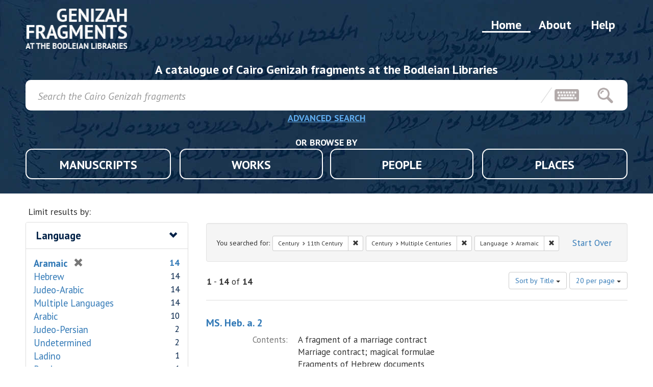

--- FILE ---
content_type: text/html; charset=utf-8
request_url: https://genizah.bodleian.ox.ac.uk/?f%5Bms_date_sm%5D%5B%5D=11th+Century&f%5Bms_date_sm%5D%5B%5D=Multiple+Centuries&f%5Bms_lang_sm%5D%5B%5D=Aramaic&per_page=20&sort=sort_title+asc
body_size: 5905
content:
<!DOCTYPE html>
<html lang="en">
    <head>
        <meta charset="utf-8">
        <meta http-equiv="Content-Type" content="text/html; charset=utf-8">
        <meta name="HandheldFriendly" content="True">
        <meta name="viewport" content="width=device-width,initial-scale=1.0">
        <meta http-equiv="X-UA-Compatible" content="IE=edge">

        <!-- Mobile IE allows us to activate ClearType technology for smoothing fonts for easy reading -->
        <!--[if IEMobile]>
<meta http-equiv="cleartype" content="on">
<![endif]-->

                <title>Century: 11th Century and Multiple Centuries / Language: Aramaic - Genizah Fragments Search Results</title>

        <link rel="stylesheet" type="text/css" href='https://fonts.googleapis.com/css?family=PT+Sans:400,400i,700,700i' />

        <script>(function(w,d,s,l,i){w[l]=w[l]||[];w[l].push({'gtm.start':
        new Date().getTime(),event:'gtm.js'});var f=d.getElementsByTagName(s)[0],
        j=d.createElement(s),dl=l!='dataLayer'?'&l='+l:'';j.async=true;j.src=
        'https://www.googletagmanager.com/gtm.js?id='+i+dl;f.parentNode.insertBefore(j,f);
        })(window,document,'script','dataLayer','GTM-TF4Q93K');</script>

        <link href="https://genizah.bodleian.ox.ac.uk/catalog/opensearch.xml" title="Genizah Fragments" type="application/opensearchdescription+xml" rel="search" />
        <link rel="shortcut icon" type="image/x-icon" href="/assets/favicon-57a8e45898f464c21b40628faa09a9547d6546c24605ac684dc9a6c6ed4334f6.ico" />
        <link rel="stylesheet" media="all" href="/assets/application-f26046b1c1f8ac9a682fac0cf59065f93a50f7d9093f99e662140de7eb9f5566.css" />
        <script src="/assets/application-157b6f17ea0bc83e8291708afbf71d7474dfc7a5176a97cd7d4ee48243532722.js"></script>
        <meta name="csrf-param" content="authenticity_token" />
<meta name="csrf-token" content="8fqUHL38fA6qcGSZERYLpEjvsAJNIJh8Pj1GQrf8towDeQqkRHUHGAqO8LmyMaK2dlZ6l+gNIu/917wAFF2pLA==" />
        
    </head>
    <body class="blacklight-catalog blacklight-catalog-index">
        <div id="wrapper">

            <header class="wrapper-header nano-header">
    <div class="header-bg"></div>
    <div class="header-container">

        <nav class="nav-menu">
            <a class="menu-item " href="/help">Help</a>
            <a class="menu-item "  href="/about">About</a>
            <a class="menu-item menu-item-active"  href="/">Home</a>

            <a class="nav-logo" href="/"></a>
        </nav>

        <h3 class="strapline">A catalogue of Cairo Genizah fragments at the Bodleian Libraries</h3>

        <div id="search-bar-container">
            <form class="search-query-form" role="search" action="https://genizah.bodleian.ox.ac.uk/" accept-charset="UTF-8" method="get"><input name="utf8" type="hidden" value="&#x2713;" />

  <input type="hidden" name="f[ms_date_sm][]" value="11th Century" />
<input type="hidden" name="f[ms_date_sm][]" value="Multiple Centuries" />
<input type="hidden" name="f[ms_lang_sm][]" value="Aramaic" />
<input type="hidden" name="per_page" value="20" />
<input type="hidden" name="sort" value="sort_title asc" />

  <div class="search-bar-items search-bar">


      <input type="text" name="q" id="q" placeholder="Search the Cairo Genizah fragments" class="search_q q form-control keyboardInput" data-autocomplete-enabled="false" data-autocomplete-path="/suggest" />
      <div class="keyboardInputInitiator search-keyboard"></div>
      <button type="submit" class="search-button-icon"></button>
  </div>

</form>
<a class="advanced-button-button" href="/advanced">ADVANCED SEARCH</a>

        </div>

        <div class='browse-menu'>
            <p class="browse-by-title">OR BROWSE BY</p>
            <div class="browse-card">
                <a class="browse-item " data-page="manuscript" href="/?f%5Btype%5D%5B%5D=manuscript">MANUSCRIPTS</a>
            </div>
            <div class="browse-card">
                <a class="browse-item " data-page="work"  href="/?f%5Btype%5D%5B%5D=work">WORKS</a>
            </div>
            <div class="browse-card">
                <a class="browse-item " data-page="person" href="/?f%5Btype%5D%5B%5D=person">PEOPLE</a>
            </div>
            <div class="browse-card">
                <a class="browse-item " data-page="place" href="/?f%5Btype%5D%5B%5D=place">PLACES</a>
            </div>
        </div>

    </div>
</header>

            <div id="ajax-modal" class="modal fade contact-nfo" tabindex="-1" role="dialog" aria-labelledby="modal menu" aria-hidden="true">
  <div class="modal-dialog contact-nfo">
    <div class="modal-content contact-nfo">
    </div>
  </div>
</div>


            <main id="wrapper-body" class="container">

                <div id="sidebar">
  <div id="facets" class="facets sidenav">

  <div class="top-panel-heading panel-heading">
    <button type="button" class="facets-toggle" data-toggle="collapse" data-target="#facet-panel-collapse">
      <span class="sr-only">Toggle facets</span>
      <span class="icon-bar"></span>
      <span class="icon-bar"></span>
      <span class="icon-bar"></span>
    </button>

    <h2 class='facets-heading'>Limit results by:</h2>
  </div>

  <div id="facet-panel-collapse" class="collapse panel-group">
    <div class="panel panel-default aside-filter facet_limit blacklight-ms_lang_sm facet_limit-active">
  <div class=" collapse-toggle panel-heading" data-toggle="collapse" data-target="#facet-ms_lang_sm">
    <h3 class="panel-title facet-field-heading">
      <a data-no-turbolink="true" href="#">Language</a>
    </h3>
  </div>
  <div id="facet-ms_lang_sm" class="panel-collapse facet-content in">
    <div class="panel-body">
      <ul class="facet-values list-unstyled">
  <li><span class="facet-label"><span class="selected">Aramaic</span><a class="remove" href="/?f%5Bms_date_sm%5D%5B%5D=11th+Century&amp;f%5Bms_date_sm%5D%5B%5D=Multiple+Centuries&amp;per_page=20&amp;sort=sort_title+asc"><span class="glyphicon glyphicon-remove"></span><span class="sr-only">[remove]</span></a></span><span class="selected facet-count">14</span></li><li><span class="facet-label"><a class="facet_select" href="/?f%5Bms_date_sm%5D%5B%5D=11th+Century&amp;f%5Bms_date_sm%5D%5B%5D=Multiple+Centuries&amp;f%5Bms_lang_sm%5D%5B%5D=Aramaic&amp;f%5Bms_lang_sm%5D%5B%5D=Hebrew&amp;per_page=20&amp;sort=sort_title+asc">Hebrew</a></span><span class="facet-count">14</span></li><li><span class="facet-label"><a class="facet_select" href="/?f%5Bms_date_sm%5D%5B%5D=11th+Century&amp;f%5Bms_date_sm%5D%5B%5D=Multiple+Centuries&amp;f%5Bms_lang_sm%5D%5B%5D=Aramaic&amp;f%5Bms_lang_sm%5D%5B%5D=Judeo-Arabic&amp;per_page=20&amp;sort=sort_title+asc">Judeo-Arabic</a></span><span class="facet-count">14</span></li><li><span class="facet-label"><a class="facet_select" href="/?f%5Bms_date_sm%5D%5B%5D=11th+Century&amp;f%5Bms_date_sm%5D%5B%5D=Multiple+Centuries&amp;f%5Bms_lang_sm%5D%5B%5D=Aramaic&amp;f%5Bms_lang_sm%5D%5B%5D=Multiple+Languages&amp;per_page=20&amp;sort=sort_title+asc">Multiple Languages</a></span><span class="facet-count">14</span></li><li><span class="facet-label"><a class="facet_select" href="/?f%5Bms_date_sm%5D%5B%5D=11th+Century&amp;f%5Bms_date_sm%5D%5B%5D=Multiple+Centuries&amp;f%5Bms_lang_sm%5D%5B%5D=Aramaic&amp;f%5Bms_lang_sm%5D%5B%5D=Arabic&amp;per_page=20&amp;sort=sort_title+asc">Arabic</a></span><span class="facet-count">10</span></li><li><span class="facet-label"><a class="facet_select" href="/?f%5Bms_date_sm%5D%5B%5D=11th+Century&amp;f%5Bms_date_sm%5D%5B%5D=Multiple+Centuries&amp;f%5Bms_lang_sm%5D%5B%5D=Aramaic&amp;f%5Bms_lang_sm%5D%5B%5D=Judeo-Persian&amp;per_page=20&amp;sort=sort_title+asc">Judeo-Persian</a></span><span class="facet-count">2</span></li><li><span class="facet-label"><a class="facet_select" href="/?f%5Bms_date_sm%5D%5B%5D=11th+Century&amp;f%5Bms_date_sm%5D%5B%5D=Multiple+Centuries&amp;f%5Bms_lang_sm%5D%5B%5D=Aramaic&amp;f%5Bms_lang_sm%5D%5B%5D=Undetermined&amp;per_page=20&amp;sort=sort_title+asc">Undetermined</a></span><span class="facet-count">2</span></li><li><span class="facet-label"><a class="facet_select" href="/?f%5Bms_date_sm%5D%5B%5D=11th+Century&amp;f%5Bms_date_sm%5D%5B%5D=Multiple+Centuries&amp;f%5Bms_lang_sm%5D%5B%5D=Aramaic&amp;f%5Bms_lang_sm%5D%5B%5D=Ladino&amp;per_page=20&amp;sort=sort_title+asc">Ladino</a></span><span class="facet-count">1</span></li><li><span class="facet-label"><a class="facet_select" href="/?f%5Bms_date_sm%5D%5B%5D=11th+Century&amp;f%5Bms_date_sm%5D%5B%5D=Multiple+Centuries&amp;f%5Bms_lang_sm%5D%5B%5D=Aramaic&amp;f%5Bms_lang_sm%5D%5B%5D=Persian&amp;per_page=20&amp;sort=sort_title+asc">Persian</a></span><span class="facet-count">1</span></li><li><span class="facet-label"><a class="facet_select" href="/?f%5Bms_date_sm%5D%5B%5D=11th+Century&amp;f%5Bms_date_sm%5D%5B%5D=Multiple+Centuries&amp;f%5Bms_lang_sm%5D%5B%5D=Aramaic&amp;f%5Bms_lang_sm%5D%5B%5D=Syriac&amp;per_page=20&amp;sort=sort_title+asc">Syriac</a></span><span class="facet-count">1</span></li>

</ul>

    </div>
  </div>
</div>

<div class="panel panel-default aside-filter facet_limit blacklight-ms_date_sm facet_limit-active">
  <div class=" collapse-toggle panel-heading" data-toggle="collapse" data-target="#facet-ms_date_sm">
    <h3 class="panel-title facet-field-heading">
      <a data-no-turbolink="true" href="#">Century</a>
    </h3>
  </div>
  <div id="facet-ms_date_sm" class="panel-collapse facet-content in">
    <div class="panel-body">
      <ul class="facet-values list-unstyled">
  <li><span class="facet-label"><span class="selected">11th Century</span><a class="remove" href="/?f%5Bms_date_sm%5D%5B%5D=Multiple+Centuries&amp;f%5Bms_lang_sm%5D%5B%5D=Aramaic&amp;per_page=20&amp;sort=sort_title+asc"><span class="glyphicon glyphicon-remove"></span><span class="sr-only">[remove]</span></a></span><span class="selected facet-count">14</span></li><li><span class="facet-label"><span class="selected">Multiple Centuries</span><a class="remove" href="/?f%5Bms_date_sm%5D%5B%5D=11th+Century&amp;f%5Bms_lang_sm%5D%5B%5D=Aramaic&amp;per_page=20&amp;sort=sort_title+asc"><span class="glyphicon glyphicon-remove"></span><span class="sr-only">[remove]</span></a></span><span class="selected facet-count">14</span></li><li><span class="facet-label"><a class="facet_select" href="/?f%5Bms_date_sm%5D%5B%5D=11th+Century&amp;f%5Bms_date_sm%5D%5B%5D=Multiple+Centuries&amp;f%5Bms_date_sm%5D%5B%5D=12th+Century&amp;f%5Bms_lang_sm%5D%5B%5D=Aramaic&amp;per_page=20&amp;sort=sort_title+asc">12th Century</a></span><span class="facet-count">12</span></li><li><span class="facet-label"><a class="facet_select" href="/?f%5Bms_date_sm%5D%5B%5D=11th+Century&amp;f%5Bms_date_sm%5D%5B%5D=Multiple+Centuries&amp;f%5Bms_date_sm%5D%5B%5D=13th+Century&amp;f%5Bms_lang_sm%5D%5B%5D=Aramaic&amp;per_page=20&amp;sort=sort_title+asc">13th Century</a></span><span class="facet-count">11</span></li><li><span class="facet-label"><a class="facet_select" href="/?f%5Bms_date_sm%5D%5B%5D=11th+Century&amp;f%5Bms_date_sm%5D%5B%5D=Multiple+Centuries&amp;f%5Bms_date_sm%5D%5B%5D=10th+Century&amp;f%5Bms_lang_sm%5D%5B%5D=Aramaic&amp;per_page=20&amp;sort=sort_title+asc">10th Century</a></span><span class="facet-count">5</span></li><li><span class="facet-label"><a class="facet_select" href="/?f%5Bms_date_sm%5D%5B%5D=11th+Century&amp;f%5Bms_date_sm%5D%5B%5D=Multiple+Centuries&amp;f%5Bms_date_sm%5D%5B%5D=14th+Century&amp;f%5Bms_lang_sm%5D%5B%5D=Aramaic&amp;per_page=20&amp;sort=sort_title+asc">14th Century</a></span><span class="facet-count">3</span></li><li><span class="facet-label"><a class="facet_select" href="/?f%5Bms_date_sm%5D%5B%5D=11th+Century&amp;f%5Bms_date_sm%5D%5B%5D=Multiple+Centuries&amp;f%5Bms_date_sm%5D%5B%5D=15th+Century&amp;f%5Bms_lang_sm%5D%5B%5D=Aramaic&amp;per_page=20&amp;sort=sort_title+asc">15th Century</a></span><span class="facet-count">2</span></li><li><span class="facet-label"><a class="facet_select" href="/?f%5Bms_date_sm%5D%5B%5D=11th+Century&amp;f%5Bms_date_sm%5D%5B%5D=Multiple+Centuries&amp;f%5Bms_date_sm%5D%5B%5D=16th+Century&amp;f%5Bms_lang_sm%5D%5B%5D=Aramaic&amp;per_page=20&amp;sort=sort_title+asc">16th Century</a></span><span class="facet-count">1</span></li><li><span class="facet-label"><a class="facet_select" href="/?f%5Bms_date_sm%5D%5B%5D=11th+Century&amp;f%5Bms_date_sm%5D%5B%5D=Multiple+Centuries&amp;f%5Bms_date_sm%5D%5B%5D=18th+Century&amp;f%5Bms_lang_sm%5D%5B%5D=Aramaic&amp;per_page=20&amp;sort=sort_title+asc">18th Century</a></span><span class="facet-count">1</span></li><li><span class="facet-label"><a class="facet_select" href="/?f%5Bms_date_sm%5D%5B%5D=11th+Century&amp;f%5Bms_date_sm%5D%5B%5D=Multiple+Centuries&amp;f%5Bms_date_sm%5D%5B%5D=19th+Century&amp;f%5Bms_lang_sm%5D%5B%5D=Aramaic&amp;per_page=20&amp;sort=sort_title+asc">19th Century</a></span><span class="facet-count">1</span></li>

</ul>

    </div>
  </div>
</div>

<div class="panel panel-default aside-filter facet_limit blacklight-ms_collection_s ">
  <div class="collapsed collapse-toggle panel-heading" data-toggle="collapse" data-target="#facet-ms_collection_s">
    <h3 class="panel-title facet-field-heading">
      <a data-no-turbolink="true" href="#">Collection</a>
    </h3>
  </div>
  <div id="facet-ms_collection_s" class="panel-collapse facet-content collapse">
    <div class="panel-body">
      <ul class="facet-values list-unstyled">
  <li><span class="facet-label"><a class="facet_select" href="/?f%5Bms_collection_s%5D%5B%5D=Genizah&amp;f%5Bms_date_sm%5D%5B%5D=11th+Century&amp;f%5Bms_date_sm%5D%5B%5D=Multiple+Centuries&amp;f%5Bms_lang_sm%5D%5B%5D=Aramaic&amp;per_page=20&amp;sort=sort_title+asc">Genizah</a></span><span class="facet-count">14</span></li>

</ul>

    </div>
  </div>
</div>

  </div>
</div>

</div>
<div id="content" class="browse-page">
          





      <div id="appliedParams" class="clearfix constraints-container">
        <div class="pull-right">
          <a class="catalog_startOverLink btn btn-sm btn-text" id="startOverLink" href="/">Start Over</a>
        </div>
        <span class="constraints-label">You searched for:</span>
        
<span class="btn-group appliedFilter constraint filter filter-ms_date_sm">
  <span class="constraint-value btn btn-sm btn-default btn-disabled">
      <span class="filterName">Century</span>
      <span class="filterValue" title="11th Century">11th Century</span>
  </span>

    <a class="btn btn-default btn-sm remove dropdown-toggle" href="/?f%5Bms_date_sm%5D%5B%5D=Multiple+Centuries&amp;f%5Bms_lang_sm%5D%5B%5D=Aramaic&amp;per_page=20&amp;sort=sort_title+asc"><span class="glyphicon glyphicon-remove"></span><span class="sr-only">Remove constraint Century: 11th Century</span></a>
</span>


<span class="btn-group appliedFilter constraint filter filter-ms_date_sm">
  <span class="constraint-value btn btn-sm btn-default btn-disabled">
      <span class="filterName">Century</span>
      <span class="filterValue" title="Multiple Centuries">Multiple Centuries</span>
  </span>

    <a class="btn btn-default btn-sm remove dropdown-toggle" href="/?f%5Bms_date_sm%5D%5B%5D=11th+Century&amp;f%5Bms_lang_sm%5D%5B%5D=Aramaic&amp;per_page=20&amp;sort=sort_title+asc"><span class="glyphicon glyphicon-remove"></span><span class="sr-only">Remove constraint Century: Multiple Centuries</span></a>
</span>


<span class="btn-group appliedFilter constraint filter filter-ms_lang_sm">
  <span class="constraint-value btn btn-sm btn-default btn-disabled">
      <span class="filterName">Language</span>
      <span class="filterValue" title="Aramaic">Aramaic</span>
  </span>

    <a class="btn btn-default btn-sm remove dropdown-toggle" href="/?f%5Bms_date_sm%5D%5B%5D=11th+Century&amp;f%5Bms_date_sm%5D%5B%5D=Multiple+Centuries&amp;per_page=20&amp;sort=sort_title+asc"><span class="glyphicon glyphicon-remove"></span><span class="sr-only">Remove constraint Language: Aramaic</span></a>
</span>

      </div>


<div id="sortAndPerPage" class="clearfix">
      <div class="page_links">
      <span class="page_entries">
        <strong>1</strong> - <strong>14</strong> of <strong>14</strong>
      </span>
    </div> 

  <div class="search-widgets pull-right"><div id="sort-dropdown" class="btn-group">
  <button type="button" class="btn btn-default dropdown-toggle" data-toggle="dropdown">
      Sort by Title <span class="caret"></span>
  </button>

  <ul class="dropdown-menu" role="menu">
        <li><a href="/?f%5Bms_date_sm%5D%5B%5D=11th+Century&amp;f%5Bms_date_sm%5D%5B%5D=Multiple+Centuries&amp;f%5Bms_lang_sm%5D%5B%5D=Aramaic&amp;per_page=20&amp;sort=score+desc%2C+sort_title+asc">Relevance</a></li>
        <li><a href="/?f%5Bms_date_sm%5D%5B%5D=11th+Century&amp;f%5Bms_date_sm%5D%5B%5D=Multiple+Centuries&amp;f%5Bms_lang_sm%5D%5B%5D=Aramaic&amp;per_page=20&amp;sort=sort_title+asc">Title</a></li>
  </ul>
</div>


  <span class="sr-only">Number of results to display per page</span>
<div id="per_page-dropdown" class="btn-group">
  <button type="button" class="btn btn-default dropdown-toggle" data-toggle="dropdown">
    20 per page <span class="caret"></span>
  </button>
  <ul class="dropdown-menu" role="menu">
      <li><a href="/?f%5Bms_date_sm%5D%5B%5D=11th+Century&amp;f%5Bms_date_sm%5D%5B%5D=Multiple+Centuries&amp;f%5Bms_lang_sm%5D%5B%5D=Aramaic&amp;per_page=10&amp;sort=sort_title+asc">10<span class="sr-only"> per page</span></a></li>
      <li><a href="/?f%5Bms_date_sm%5D%5B%5D=11th+Century&amp;f%5Bms_date_sm%5D%5B%5D=Multiple+Centuries&amp;f%5Bms_lang_sm%5D%5B%5D=Aramaic&amp;per_page=20&amp;sort=sort_title+asc">20<span class="sr-only"> per page</span></a></li>
      <li><a href="/?f%5Bms_date_sm%5D%5B%5D=11th+Century&amp;f%5Bms_date_sm%5D%5B%5D=Multiple+Centuries&amp;f%5Bms_lang_sm%5D%5B%5D=Aramaic&amp;per_page=50&amp;sort=sort_title+asc">50<span class="sr-only"> per page</span></a></li>
      <li><a href="/?f%5Bms_date_sm%5D%5B%5D=11th+Century&amp;f%5Bms_date_sm%5D%5B%5D=Multiple+Centuries&amp;f%5Bms_lang_sm%5D%5B%5D=Aramaic&amp;per_page=100&amp;sort=sort_title+asc">100<span class="sr-only"> per page</span></a></li>
  </ul>
</div>

</div>
</div>


  <div id="documents" class="documents-list">
  <div class="document blacklight-ms-heb-a-2 document-position-0 " data-document-counter="0" itemscope itemtype="http://schema.org/Thing">
  <div class="documentHeader row">

  <h3 class="index_title document-title-heading col-sm-9 col-lg-10">
    <a data-context-href="/catalog/volume_4/track?per_page=20&amp;search_id=53956681" href="/catalog/volume_4">MS. Heb. a. 2</a>
  </h3>


</div>

<dl class="document-metadata dl-horizontal dl-invert">
  
	    <dt class="blacklight-ms_summary_sm">Contents:</dt>
	    <dd class="blacklight-ms_summary_sm"><div><div>A fragment of a marriage contract</div><div>Marriage contract; magical formulae</div><div>Fragments of Hebrew documents</div><div>A marriage contract between Japheth son of Solomon and Berakhah daughter of Shemariah</div><div>Marriage contract; Leviticus</div><div>A marriage contract</div><div>An Arabic document</div><div>A document concerning a sale of property</div><div>A will, in Arabic</div><div>Fragment of a marriage contract</div><div>[14 more parts]</div></div></dd>

</dl>

</div>
<div class="document blacklight-ms-heb-a-3 document-position-1 " data-document-counter="1" itemscope itemtype="http://schema.org/Thing">
  <div class="documentHeader row">

  <h3 class="index_title document-title-heading col-sm-9 col-lg-10">
    <a data-context-href="/catalog/volume_5/track?per_page=20&amp;search_id=53956681" href="/catalog/volume_5">MS. Heb. a. 3</a>
  </h3>


</div>

<dl class="document-metadata dl-horizontal dl-invert">
  
	    <dt class="blacklight-ms_summary_sm">Contents:</dt>
	    <dd class="blacklight-ms_summary_sm"><div><div>Letters and legal documents</div></div></dd>

</dl>

</div>
<div class="document blacklight-ms-heb-b-3 document-position-2 " data-document-counter="2" itemscope itemtype="http://schema.org/Thing">
  <div class="documentHeader row">

  <h3 class="index_title document-title-heading col-sm-9 col-lg-10">
    <a data-context-href="/catalog/volume_15/track?per_page=20&amp;search_id=53956681" href="/catalog/volume_15">MS. Heb. b. 3</a>
  </h3>


</div>

<dl class="document-metadata dl-horizontal dl-invert">
  
	    <dt class="blacklight-ms_summary_sm">Contents:</dt>
	    <dd class="blacklight-ms_summary_sm"><div><div>Document in Arabic</div><div>Document</div><div>A fragment of a marriage contract</div><div>An Arabic document</div><div>Documents</div><div>A conveyance of property</div><div>Document; liturgical</div><div>Fragment of a marriage contract</div><div>[24 more parts]</div></div></dd>

</dl>

</div>
<div class="document blacklight-ms-heb-b-11 document-position-3 " data-document-counter="3" itemscope itemtype="http://schema.org/Thing">
  <div class="documentHeader row">

  <h3 class="index_title document-title-heading col-sm-9 col-lg-10">
    <a data-context-href="/catalog/volume_9/track?per_page=20&amp;search_id=53956681" href="/catalog/volume_9">MS. Heb. b. 11</a>
  </h3>


</div>

<dl class="document-metadata dl-horizontal dl-invert">
  
	    <dt class="blacklight-ms_summary_sm">Contents:</dt>
	    <dd class="blacklight-ms_summary_sm"><div><div>Letters and deeds</div></div></dd>

</dl>

</div>
<div class="document blacklight-ms-heb-b-12 document-position-4 " data-document-counter="4" itemscope itemtype="http://schema.org/Thing">
  <div class="documentHeader row">

  <h3 class="index_title document-title-heading col-sm-9 col-lg-10">
    <a data-context-href="/catalog/volume_10/track?per_page=20&amp;search_id=53956681" href="/catalog/volume_10">MS. Heb. b. 12</a>
  </h3>


</div>

<dl class="document-metadata dl-horizontal dl-invert">
  
	    <dt class="blacklight-ms_summary_sm">Contents:</dt>
	    <dd class="blacklight-ms_summary_sm"><div><div>Dees and letters</div></div></dd>

</dl>

</div>
<div class="document blacklight-ms-heb-b-13 document-position-5 " data-document-counter="5" itemscope itemtype="http://schema.org/Thing">
  <div class="documentHeader row">

  <h3 class="index_title document-title-heading col-sm-9 col-lg-10">
    <a data-context-href="/catalog/volume_11/track?per_page=20&amp;search_id=53956681" href="/catalog/volume_11">MS. Heb. b. 13</a>
  </h3>


</div>

<dl class="document-metadata dl-horizontal dl-invert">
  
	    <dt class="blacklight-ms_summary_sm">Contents:</dt>
	    <dd class="blacklight-ms_summary_sm"><div><div>Mishnah ברכות with the commentary of Maimonides in Arabic</div><div>Mishnah</div><div>Tosefta טבול יום and עוקצין, ed. Zuckermandel, p. 685, line 16 (ומאה) to p. 687, line 33 (ששלקן אין)</div><div>Babylonian Talmud ראש השנה, fol. 29b, line 21 (בר לחמא) to fol. 32, line 26 (אף כאן)</div><div>Babylonian Talmud חגיגה</div><div>Alfasi בבא קמא i. 2 (למעוטי מאי) to ii. 2 (וחצי נזק הוא)</div><div>Fragments of Midrash בראשית רבה</div><div>Fragment of Midrash</div><div>Rashi ’s commentary on Exodus xxxiv. 31 (הוא כל) to Leviticus v. 17 (ביום הכפורים ע̇א̇כ̇ו̇)</div><div>Title מן תפסיר בראשית, commentary in Arabic on Genesis</div><div>[26 more parts]</div></div></dd>

</dl>

</div>
<div class="document blacklight-ms-heb-c-13 document-position-6 " data-document-counter="6" itemscope itemtype="http://schema.org/Thing">
  <div class="documentHeader row">

  <h3 class="index_title document-title-heading col-sm-9 col-lg-10">
    <a data-context-href="/catalog/volume_25/track?per_page=20&amp;search_id=53956681" href="/catalog/volume_25">MS. Heb. c. 13</a>
  </h3>


</div>

<dl class="document-metadata dl-horizontal dl-invert">
  
	    <dt class="blacklight-ms_summary_sm">Contents:</dt>
	    <dd class="blacklight-ms_summary_sm"><div><div>A deed in Arabic conveying property</div><div>A fragment of a magical treatise in Arabic</div><div>A fragment of entries in Arabic</div><div>Letter</div><div>Three oblong slips containing lists of names</div><div>A fragment of a letter (?)</div><div>A fragment of some business record in Arabic</div><div>The end of a commercial document, in which שלושה חנותים are mentioned</div><div>A fragment of an Arabic commercial document</div><div>[11 more parts]</div></div></dd>

</dl>

</div>
<div class="document blacklight-ms-heb-c-28 document-position-7 " data-document-counter="7" itemscope itemtype="http://schema.org/Thing">
  <div class="documentHeader row">

  <h3 class="index_title document-title-heading col-sm-9 col-lg-10">
    <a data-context-href="/catalog/volume_36/track?per_page=20&amp;search_id=53956681" href="/catalog/volume_36">MS. Heb. c. 28</a>
  </h3>


</div>

<dl class="document-metadata dl-horizontal dl-invert">
  
	    <dt class="blacklight-ms_summary_sm">Contents:</dt>
	    <dd class="blacklight-ms_summary_sm"><div><div>Deeds and letters</div></div></dd>

</dl>

</div>
<div class="document blacklight-ms-heb-d-65 document-position-8 " data-document-counter="8" itemscope itemtype="http://schema.org/Thing">
  <div class="documentHeader row">

  <h3 class="index_title document-title-heading col-sm-9 col-lg-10">
    <a data-context-href="/catalog/volume_88/track?per_page=20&amp;search_id=53956681" href="/catalog/volume_88">MS. Heb. d. 65</a>
  </h3>


</div>

<dl class="document-metadata dl-horizontal dl-invert">
  
	    <dt class="blacklight-ms_summary_sm">Contents:</dt>
	    <dd class="blacklight-ms_summary_sm"><div><div>Fragment of a כתובה</div><div>Deed, in Arabic</div><div>Fragment of a quittance</div><div>Letter of consolation</div><div>Business letter, in Arabic</div><div>Fragment of a letter</div><div>כתובה</div><div>[34 more parts]</div></div></dd>

</dl>

</div>
<div class="document blacklight-ms-heb-d-66 document-position-9 " data-document-counter="9" itemscope itemtype="http://schema.org/Thing">
  <div class="documentHeader row">

  <h3 class="index_title document-title-heading col-sm-9 col-lg-10">
    <a data-context-href="/catalog/volume_89/track?per_page=20&amp;search_id=53956681" href="/catalog/volume_89">MS. Heb. d. 66</a>
  </h3>


</div>

<dl class="document-metadata dl-horizontal dl-invert">
  
	    <dt class="blacklight-ms_summary_sm">Contents:</dt>
	    <dd class="blacklight-ms_summary_sm"><div><div>Fragment of a deed, in Arabic</div><div>Letter, in Arabic</div><div>Fragment of the end of a conveyance</div><div>Deed, in Arabic</div><div>Contract, in Arabic</div><div>Responsum, in Arabic</div><div>Deeds, in Arabic</div><div>[126 more parts]</div></div></dd>

</dl>

</div>
<div class="document blacklight-ms-heb-d-75 document-position-10 " data-document-counter="10" itemscope itemtype="http://schema.org/Thing">
  <div class="documentHeader row">

  <h3 class="index_title document-title-heading col-sm-9 col-lg-10">
    <a data-context-href="/catalog/volume_94/track?per_page=20&amp;search_id=53956681" href="/catalog/volume_94">MS. Heb. d. 75</a>
  </h3>


</div>

<dl class="document-metadata dl-horizontal dl-invert">
  
	    <dt class="blacklight-ms_summary_sm">Contents:</dt>
	    <dd class="blacklight-ms_summary_sm"><div><div>Alfasi הלכות ציצית, parts of fols. 86a to 87a</div><div>Halakhoth or commentary on יבמות, the beg. of chapter x</div><div>Arabic letter; Halakha on Gittin</div><div>Midrash Tanḥuma, end of פר̇ תבא and beg. of נצבים</div><div>Headed לך לך, fragment of a homily on that parasha, from Gen. 15,4 to 15,18</div><div>Fragment of a theological treatise in Arabic</div><div>Fragment of an Arabic commentary on Lev. 25, in connection with Mishnah B. Mezia iv. 10 and v. 1</div><div>Fragment of D. Qimḥi&#39;s commentary on 1 Chron. 4,3-17</div><div>Fragment of an Arabic responsum (?)</div><div>Legal document</div><div>[18 more parts]</div></div></dd>

</dl>

</div>
<div class="document blacklight-ms-heb-d-76 document-position-11 " data-document-counter="11" itemscope itemtype="http://schema.org/Thing">
  <div class="documentHeader row">

  <h3 class="index_title document-title-heading col-sm-9 col-lg-10">
    <a data-context-href="/catalog/volume_95/track?per_page=20&amp;search_id=53956681" href="/catalog/volume_95">MS. Heb. d. 76</a>
  </h3>


</div>

<dl class="document-metadata dl-horizontal dl-invert">
  
	    <dt class="blacklight-ms_summary_sm">Contents:</dt>
	    <dd class="blacklight-ms_summary_sm"><div><div>Lev. 1,12-17</div><div>Lev.13,6-18, 21,7-24</div><div>Isaiah 56,2 - 57,6</div><div>Saadia&#39;s Arabic version of Exod. 28,36 – 29,17; 29,18-46; 32,6-27; 32,31 - 33,16</div><div>Commentaries on Genesis</div><div>Rashi&#39;s commentary on Gen. 42,14 – 43,8, (fol. 13) 43,19 – 44,19, (fol. 15) 45,1 – 46,7</div><div>Haggadah</div><div>Arabic commentary on Num. 31,3-8</div><div>Arabic commentary on Hos. 7,13 – 9,15</div><div>Commentary on the end of Ps. 90 to nearly the end of Ps. 91</div><div>[34 more parts]</div></div></dd>

</dl>

</div>
<div class="document blacklight-ms-heb-e-44 document-position-12 " data-document-counter="12" itemscope itemtype="http://schema.org/Thing">
  <div class="documentHeader row">

  <h3 class="index_title document-title-heading col-sm-9 col-lg-10">
    <a data-context-href="/catalog/volume_132/track?per_page=20&amp;search_id=53956681" href="/catalog/volume_132">MS. Heb. e. 44</a>
  </h3>


</div>

<dl class="document-metadata dl-horizontal dl-invert">
  
	    <dt class="blacklight-ms_summary_sm">Contents:</dt>
	    <dd class="blacklight-ms_summary_sm"><div><div>Headed פירושין סדר מועד. Arabic translation and explanation of difficult words in the Mishnah</div><div>Arabic commentary on Exodus xix. 16 to xx. 1</div><div>Biblical</div><div>Masoretic fragment</div><div>Fragment of an astrological treatise</div><div>Mystical rules</div><div>An Arabic letter or sermon</div><div>Mishnah ביצה</div><div>Mishnah אבות</div><div>Arabic vocabulary for Genesis</div><div>[24 more parts]</div></div></dd>

</dl>

</div>
<div class="document blacklight-ms-heb-f-61 document-position-13 " data-document-counter="13" itemscope itemtype="http://schema.org/Thing">
  <div class="documentHeader row">

  <h3 class="index_title document-title-heading col-sm-9 col-lg-10">
    <a data-context-href="/catalog/volume_210/track?per_page=20&amp;search_id=53956681" href="/catalog/volume_210">MS. Heb. f. 61</a>
  </h3>


</div>

<dl class="document-metadata dl-horizontal dl-invert">
  
	    <dt class="blacklight-ms_summary_sm">Contents:</dt>
	    <dd class="blacklight-ms_summary_sm"><div><div>Liturgical pieces for גשם</div><div>Midrash תנחומא on בהעלותך; Rashi’s commentary on Zechariah ii. 14 to iv. 6</div><div>Mystical treatise on letters and numbers; charm</div><div>Liturgical pieces</div><div>An amulet</div><div>Responsum, in Arabic, on Mishnah ברכות iv. 1</div><div>A poem</div><div>Historical fragment</div><div>גט</div><div>The end of a prayer-book</div><div>Colophon of a book</div><div>End of a legal document</div><div>Fragment of report of legal proceedings</div></div></dd>

</dl>

</div>

</div>




</div>


            </main>
            
            <div id="scrollTop">
                <i class="fas fa-long-arrow-alt-up">&#8593;</i>
                <p>TO TOP</p>
            </div>



            <footer class="wrapper-footer">
    <div class="footer-container" role="contentinfo">
        <div class="ft-partner-links ft-footer-block">
            <a target="_blank" href="http://www.bodleian.ox.ac.uk"  class="ft-partner-links--link ft-partner-links--bodleian"></a><!-- Bodleian Libraries, University of Oxford-->
            <a target="_blank" href="http://www.ox.ac.uk"           class="ft-partner-links--link ft-partner-links--oxford"></a><!-- University of Oxford -->
        </div>

        <div class="ft-footer-menu ft-footer-block">
            <a title="Accessibility"  href="https://visit.bodleian.ox.ac.uk/accessibility" target="_blank" rel="noopener">Accessibility</a>
            <a title="Privacy Policy" href="https://glam.web.ox.ac.uk/privacy-policy-bodleian-libraries-website" target="_blank" rel="noopener">Privacy Policy</a>
            <a title="Terms of use"   href="/terms">Terms of use</a>
            <a title="Contact us"     href="/contact">Contact us</a>
        </div>
    </div>
</footer>
        </div>
        <script src="https://cdnjs.cloudflare.com/ajax/libs/parsley.js/2.7.2/parsley.min.js" integrity="sha256-7mHTLf8pURHK69kuuq4rqUGNd3LS1fs54+uR/CmjPs0=" crossorigin="anonymous"></script>
    </body>
</html>

